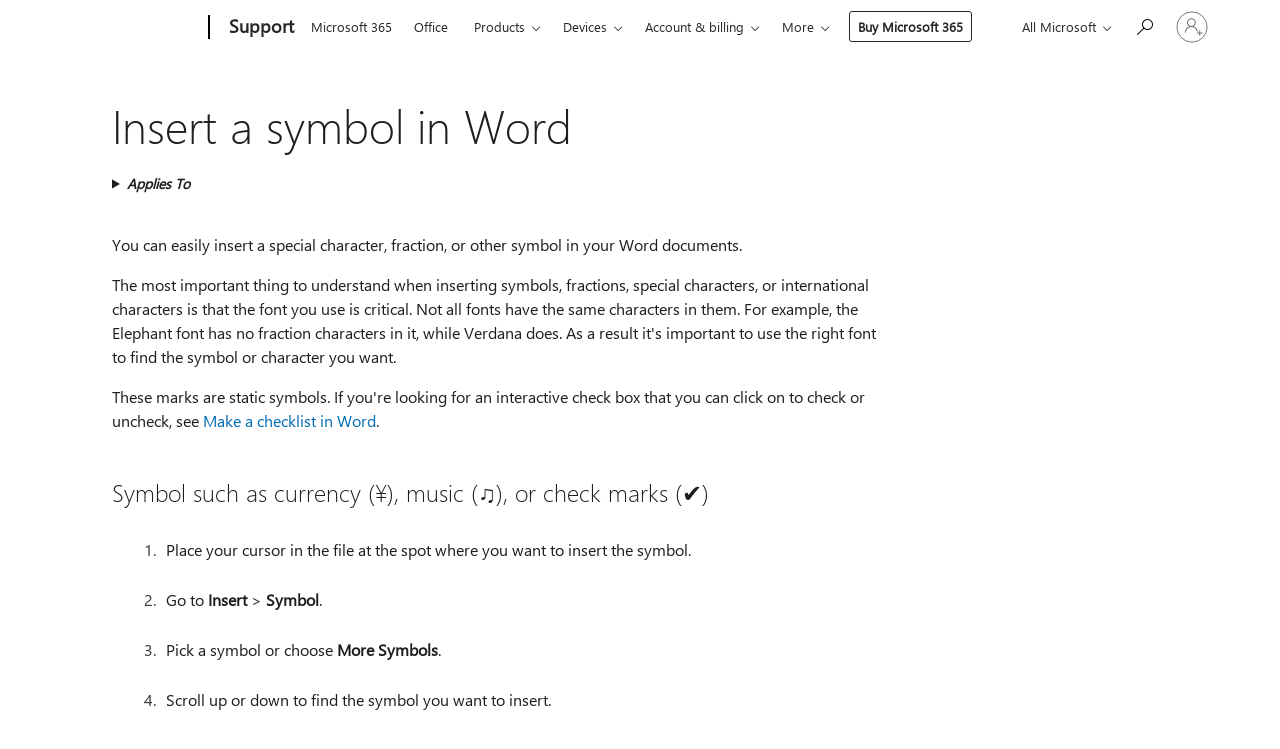

--- FILE ---
content_type: text/html; charset=utf-8
request_url: https://login.microsoftonline.com/common/oauth2/v2.0/authorize?client_id=ee272b19-4411-433f-8f28-5c13cb6fd407&redirect_uri=https%3A%2F%2Fsupport.microsoft.com%2Fsignin-oidc&response_type=code%20id_token&scope=openid%20profile%20offline_access&response_mode=form_post&nonce=639043141172927935.NGQxYmM1MTAtNDQxMC00ODA0LTljMDQtZGRlZTFjMDhiZDk4Mzk4MGRmODctMjk5My00NDIyLTkwMmMtY2U4N2ZlMDdhNzY4&prompt=none&nopa=2&state=CfDJ8MF9taR5d3RHoynoKQkxN0CIrD4uFNePEARl8-2w13_euVinJLXPAljfo5PKOnIc4DxPAlxDo8xYHCotqcxViTLy0aliqEKuo-069vjx3fbin16vzjGaII9YP0_QNCwAAzPb4EAVKi0QtljOx0750uNN5u3EnOEnBktWffYf-qMtOnA-4LQkGULT6HMTMNUJqLp_f7EzKbzgtZa4DT8rUzMxxqaqEAyZdz5BQtCZi6lAiq3aPCw8Xz0XUtr8arhD16ImGVwwui_gXnHOYp085zHm7vhPNxHukLus2AvLK0dXwFM9yhzhU6rHaSQVCwMVD5M2oPoxuJ6vZPROMtrn1IyTPCH2Hx8e9gKb4kAy5JvU&x-client-SKU=ID_NET6_0&x-client-ver=8.12.1.0&sso_reload=true
body_size: 9638
content:


<!-- Copyright (C) Microsoft Corporation. All rights reserved. -->
<!DOCTYPE html>
<html>
<head>
    <title>Redirecting</title>
    <meta http-equiv="Content-Type" content="text/html; charset=UTF-8">
    <meta http-equiv="X-UA-Compatible" content="IE=edge">
    <meta name="viewport" content="width=device-width, initial-scale=1.0, maximum-scale=2.0, user-scalable=yes">
    <meta http-equiv="Pragma" content="no-cache">
    <meta http-equiv="Expires" content="-1">
    <meta name="PageID" content="FetchSessions" />
    <meta name="SiteID" content="" />
    <meta name="ReqLC" content="1033" />
    <meta name="LocLC" content="en-US" />

    
<meta name="robots" content="none" />

<script type="text/javascript" nonce='f50WFSoXOi0siOrLQ7pIww'>//<![CDATA[
$Config={"urlGetCredentialType":"https://login.microsoftonline.com/common/GetCredentialType?mkt=en-US","urlGoToAADError":"https://login.live.com/oauth20_authorize.srf?client_id=ee272b19-4411-433f-8f28-5c13cb6fd407\u0026scope=openid+profile+offline_access\u0026redirect_uri=https%3a%2f%2fsupport.microsoft.com%2fsignin-oidc\u0026response_type=code+id_token\u0026state=[base64]\u0026response_mode=form_post\u0026nonce=639043141172927935.NGQxYmM1MTAtNDQxMC00ODA0LTljMDQtZGRlZTFjMDhiZDk4Mzk4MGRmODctMjk5My00NDIyLTkwMmMtY2U4N2ZlMDdhNzY4\u0026prompt=none\u0026x-client-SKU=ID_NET6_0\u0026x-client-Ver=8.12.1.0\u0026uaid=e2ab5ca4be624060b6cd3913c7999a92\u0026msproxy=1\u0026issuer=mso\u0026tenant=common\u0026ui_locales=en-US\u0026epctrc=At0ubymIry1%2fSb%2fgQF1E4b9v5p9ODR%2f%2b4zBXKd2jCHQ%3d1%3a1%3aCANARY%3a5hNRC%2f%2bDxF1WnGgmTJdlIJTlxTTC46nJj02r2mRngkg%3d\u0026epct=[base64]\u0026jshs=0\u0026nopa=2","urlAppError":"https://support.microsoft.com/signin-oidc","oAppRedirectErrorPostParams":{"error":"interaction_required","error_description":"Session information is not sufficient for single-sign-on.","state":"[base64]"},"iMaxStackForKnockoutAsyncComponents":10000,"fShowButtons":true,"urlCdn":"https://aadcdn.msftauth.net/shared/1.0/","urlDefaultFavicon":"https://aadcdn.msftauth.net/shared/1.0/content/images/favicon_a_eupayfgghqiai7k9sol6lg2.ico","urlPost":"/common/login","iPawnIcon":0,"sPOST_Username":"","fEnableNumberMatching":true,"sFT":"[base64]","sFTName":"flowToken","sCtx":"[base64]","fEnableOneDSClientTelemetry":true,"dynamicTenantBranding":null,"staticTenantBranding":null,"oAppCobranding":{},"iBackgroundImage":4,"arrSessions":[],"urlMsaStaticMeControl":"https://login.live.com/Me.htm?v=3","fApplicationInsightsEnabled":false,"iApplicationInsightsEnabledPercentage":0,"urlSetDebugMode":"https://login.microsoftonline.com/common/debugmode","fEnableCssAnimation":true,"fDisableAnimationIfAnimationEndUnsupported":true,"fSsoFeasible":true,"fAllowGrayOutLightBox":true,"fProvideV2SsoImprovements":true,"fUseMsaSessionState":true,"fIsRemoteNGCSupported":true,"urlLogin":"https://login.microsoftonline.com/common/reprocess?ctx=[base64]","urlDssoStatus":"https://login.microsoftonline.com/common/instrumentation/dssostatus","iSessionPullType":3,"fUseSameSite":true,"iAllowedIdentities":2,"isGlobalTenant":true,"uiflavor":1001,"fShouldPlatformKeyBeSuppressed":true,"fLoadStringCustomizationPromises":true,"fUseAlternateTextForSwitchToCredPickerLink":true,"fOfflineAccountVisible":false,"fEnableUserStateFix":true,"fShowAccessPassPeek":true,"fUpdateSessionPollingLogic":true,"fEnableShowPickerCredObservable":true,"fFetchSessionsSkipDsso":true,"fIsCiamUserFlowUxNewLogicEnabled":true,"fUseNonMicrosoftDefaultBrandingForCiam":true,"sCompanyDisplayName":"Microsoft Services","fRemoveCustomCss":true,"fFixUICrashForApiRequestHandler":true,"fShowUpdatedKoreanPrivacyFooter":true,"fUsePostCssHotfix":true,"fFixUserFlowBranding":true,"fEnablePasskeyNullFix":true,"fEnableRefreshCookiesFix":true,"fEnableWebNativeBridgeInterstitialUx":true,"fEnableWindowParentingFix":true,"fEnableNativeBridgeErrors":true,"urlAcmaServerPath":"https://login.microsoftonline.com","sTenantId":"common","sMkt":"en-US","fIsDesktop":true,"fUpdateConfigInit":true,"fLogDisallowedCssProperties":true,"fDisallowExternalFonts":true,"scid":1013,"hpgact":1800,"hpgid":7,"apiCanary":"[base64]","canary":"At0ubymIry1/Sb/gQF1E4b9v5p9ODR/+4zBXKd2jCHQ=1:1:CANARY:5hNRC/+DxF1WnGgmTJdlIJTlxTTC46nJj02r2mRngkg=","sCanaryTokenName":"canary","fSkipRenderingNewCanaryToken":false,"fEnableNewCsrfProtection":true,"correlationId":"e2ab5ca4-be62-4060-b6cd-3913c7999a92","sessionId":"82743da0-b2bc-4544-973d-07818af61d00","sRingId":"R6","locale":{"mkt":"en-US","lcid":1033},"slMaxRetry":2,"slReportFailure":true,"strings":{"desktopsso":{"authenticatingmessage":"Trying to sign you in"}},"enums":{"ClientMetricsModes":{"None":0,"SubmitOnPost":1,"SubmitOnRedirect":2,"InstrumentPlt":4}},"urls":{"instr":{"pageload":"https://login.microsoftonline.com/common/instrumentation/reportpageload","dssostatus":"https://login.microsoftonline.com/common/instrumentation/dssostatus"}},"browser":{"ltr":1,"Chrome":1,"_Mac":1,"_M131":1,"_D0":1,"Full":1,"RE_WebKit":1,"b":{"name":"Chrome","major":131,"minor":0},"os":{"name":"OSX","version":"10.15.7"},"V":"131.0"},"watson":{"url":"/common/handlers/watson","bundle":"https://aadcdn.msftauth.net/ests/2.1/content/cdnbundles/watson.min_q5ptmu8aniymd4ftuqdkda2.js","sbundle":"https://aadcdn.msftauth.net/ests/2.1/content/cdnbundles/watsonsupportwithjquery.3.5.min_dc940oomzau4rsu8qesnvg2.js","fbundle":"https://aadcdn.msftauth.net/ests/2.1/content/cdnbundles/frameworksupport.min_oadrnc13magb009k4d20lg2.js","resetErrorPeriod":5,"maxCorsErrors":-1,"maxInjectErrors":5,"maxErrors":10,"maxTotalErrors":3,"expSrcs":["https://login.microsoftonline.com","https://aadcdn.msauth.net/","https://aadcdn.msftauth.net/",".login.microsoftonline.com"],"envErrorRedirect":true,"envErrorUrl":"/common/handlers/enverror"},"loader":{"cdnRoots":["https://aadcdn.msauth.net/","https://aadcdn.msftauth.net/"],"logByThrowing":true},"serverDetails":{"slc":"ProdSlices","dc":"EUS","ri":"MN1XXXX","ver":{"v":[2,1,23173,3]},"rt":"2026-01-18T06:21:58","et":24},"clientEvents":{"enabled":true,"telemetryEnabled":true,"useOneDSEventApi":true,"flush":60000,"autoPost":true,"autoPostDelay":1000,"minEvents":1,"maxEvents":1,"pltDelay":500,"appInsightsConfig":{"instrumentationKey":"69adc3c768bd4dc08c19416121249fcc-66f1668a-797b-4249-95e3-6c6651768c28-7293","webAnalyticsConfiguration":{"autoCapture":{"jsError":true}}},"defaultEventName":"IDUX_ESTSClientTelemetryEvent_WebWatson","serviceID":3,"endpointUrl":""},"fApplyAsciiRegexOnInput":true,"country":"US","fBreakBrandingSigninString":true,"bsso":{"states":{"START":"start","INPROGRESS":"in-progress","END":"end","END_SSO":"end-sso","END_USERS":"end-users"},"nonce":"AwABEgEAAAADAOz_BQD0_xVBrFZr4Jn58-JBOETKzRBiejg0c7iRNF_hW3IPLLQZSt3_M6Xk3TVrmYxeC03CppTLE82pDVR6ZVpDSdqOBxwgAA","overallTimeoutMs":4000,"telemetry":{"type":"ChromeSsoTelemetry","nonce":"AwABDwEAAAADAOz_BQD0_-73gZSLDSRzS5EIWeLz2ZsWWDpU9A7kcaf_7Mbv6iWsss12zcepUChOQSACelsFw1UIt1_wtQ51I6WrJ3KSYdIHFbzF0ch_G5CQXlevUXseIAA","reportStates":[]},"redirectEndStates":["end"],"cookieNames":{"aadSso":"AADSSO","winSso":"ESTSSSO","ssoTiles":"ESTSSSOTILES","ssoPulled":"SSOCOOKIEPULLED","userList":"ESTSUSERLIST"},"type":"chrome","reason":"Pull suppressed because it was already attempted and the current URL was reloaded."},"urlNoCookies":"https://login.microsoftonline.com/cookiesdisabled","fTrimChromeBssoUrl":true,"inlineMode":5,"fShowCopyDebugDetailsLink":true,"fTenantBrandingCdnAddEventHandlers":true,"fAddTryCatchForIFrameRedirects":true};
//]]></script> 
<script type="text/javascript" nonce='f50WFSoXOi0siOrLQ7pIww'>//<![CDATA[
!function(){var e=window,r=e.$Debug=e.$Debug||{},t=e.$Config||{};if(!r.appendLog){var n=[],o=0;r.appendLog=function(e){var r=t.maxDebugLog||25,i=(new Date).toUTCString()+":"+e;n.push(o+":"+i),n.length>r&&n.shift(),o++},r.getLogs=function(){return n}}}(),function(){function e(e,r){function t(i){var a=e[i];if(i<n-1){return void(o.r[a]?t(i+1):o.when(a,function(){t(i+1)}))}r(a)}var n=e.length;t(0)}function r(e,r,i){function a(){var e=!!s.method,o=e?s.method:i[0],a=s.extraArgs||[],u=n.$WebWatson;try{
var c=t(i,!e);if(a&&a.length>0){for(var d=a.length,l=0;l<d;l++){c.push(a[l])}}o.apply(r,c)}catch(e){return void(u&&u.submitFromException&&u.submitFromException(e))}}var s=o.r&&o.r[e];return r=r||this,s&&(s.skipTimeout?a():n.setTimeout(a,0)),s}function t(e,r){return Array.prototype.slice.call(e,r?1:0)}var n=window;n.$Do||(n.$Do={"q":[],"r":[],"removeItems":[],"lock":0,"o":[]});var o=n.$Do;o.when=function(t,n){function i(e){r(e,a,s)||o.q.push({"id":e,"c":a,"a":s})}var a=0,s=[],u=1;"function"==typeof n||(a=n,
u=2);for(var c=u;c<arguments.length;c++){s.push(arguments[c])}t instanceof Array?e(t,i):i(t)},o.register=function(e,t,n){if(!o.r[e]){o.o.push(e);var i={};if(t&&(i.method=t),n&&(i.skipTimeout=n),arguments&&arguments.length>3){i.extraArgs=[];for(var a=3;a<arguments.length;a++){i.extraArgs.push(arguments[a])}}o.r[e]=i,o.lock++;try{for(var s=0;s<o.q.length;s++){var u=o.q[s];u.id==e&&r(e,u.c,u.a)&&o.removeItems.push(u)}}catch(e){throw e}finally{if(0===--o.lock){for(var c=0;c<o.removeItems.length;c++){
for(var d=o.removeItems[c],l=0;l<o.q.length;l++){if(o.q[l]===d){o.q.splice(l,1);break}}}o.removeItems=[]}}}},o.unregister=function(e){o.r[e]&&delete o.r[e]}}(),function(e,r){function t(){if(!a){if(!r.body){return void setTimeout(t)}a=!0,e.$Do.register("doc.ready",0,!0)}}function n(){if(!s){if(!r.body){return void setTimeout(n)}t(),s=!0,e.$Do.register("doc.load",0,!0),i()}}function o(e){(r.addEventListener||"load"===e.type||"complete"===r.readyState)&&t()}function i(){
r.addEventListener?(r.removeEventListener("DOMContentLoaded",o,!1),e.removeEventListener("load",n,!1)):r.attachEvent&&(r.detachEvent("onreadystatechange",o),e.detachEvent("onload",n))}var a=!1,s=!1;if("complete"===r.readyState){return void setTimeout(n)}!function(){r.addEventListener?(r.addEventListener("DOMContentLoaded",o,!1),e.addEventListener("load",n,!1)):r.attachEvent&&(r.attachEvent("onreadystatechange",o),e.attachEvent("onload",n))}()}(window,document),function(){function e(){
return f.$Config||f.ServerData||{}}function r(e,r){var t=f.$Debug;t&&t.appendLog&&(r&&(e+=" '"+(r.src||r.href||"")+"'",e+=", id:"+(r.id||""),e+=", async:"+(r.async||""),e+=", defer:"+(r.defer||"")),t.appendLog(e))}function t(){var e=f.$B;if(void 0===d){if(e){d=e.IE}else{var r=f.navigator.userAgent;d=-1!==r.indexOf("MSIE ")||-1!==r.indexOf("Trident/")}}return d}function n(){var e=f.$B;if(void 0===l){if(e){l=e.RE_Edge}else{var r=f.navigator.userAgent;l=-1!==r.indexOf("Edge")}}return l}function o(e){
var r=e.indexOf("?"),t=r>-1?r:e.length,n=e.lastIndexOf(".",t);return e.substring(n,n+v.length).toLowerCase()===v}function i(){var r=e();return(r.loader||{}).slReportFailure||r.slReportFailure||!1}function a(){return(e().loader||{}).redirectToErrorPageOnLoadFailure||!1}function s(){return(e().loader||{}).logByThrowing||!1}function u(e){if(!t()&&!n()){return!1}var r=e.src||e.href||"";if(!r){return!0}if(o(r)){var i,a,s;try{i=e.sheet,a=i&&i.cssRules,s=!1}catch(e){s=!0}if(i&&!a&&s){return!0}
if(i&&a&&0===a.length){return!0}}return!1}function c(){function t(e){g.getElementsByTagName("head")[0].appendChild(e)}function n(e,r,t,n){var u=null;return u=o(e)?i(e):"script"===n.toLowerCase()?a(e):s(e,n),r&&(u.id=r),"function"==typeof u.setAttribute&&(u.setAttribute("crossorigin","anonymous"),t&&"string"==typeof t&&u.setAttribute("integrity",t)),u}function i(e){var r=g.createElement("link");return r.rel="stylesheet",r.type="text/css",r.href=e,r}function a(e){
var r=g.createElement("script"),t=g.querySelector("script[nonce]");if(r.type="text/javascript",r.src=e,r.defer=!1,r.async=!1,t){var n=t.nonce||t.getAttribute("nonce");r.setAttribute("nonce",n)}return r}function s(e,r){var t=g.createElement(r);return t.src=e,t}function d(e,r){if(e&&e.length>0&&r){for(var t=0;t<e.length;t++){if(-1!==r.indexOf(e[t])){return!0}}}return!1}function l(r){if(e().fTenantBrandingCdnAddEventHandlers){var t=d(E,r)?E:b;if(!(t&&t.length>1)){return r}for(var n=0;n<t.length;n++){
if(-1!==r.indexOf(t[n])){var o=t[n+1<t.length?n+1:0],i=r.substring(t[n].length);return"https://"!==t[n].substring(0,"https://".length)&&(o="https://"+o,i=i.substring("https://".length)),o+i}}return r}if(!(b&&b.length>1)){return r}for(var a=0;a<b.length;a++){if(0===r.indexOf(b[a])){return b[a+1<b.length?a+1:0]+r.substring(b[a].length)}}return r}function f(e,t,n,o){if(r("[$Loader]: "+(L.failMessage||"Failed"),o),w[e].retry<y){return w[e].retry++,h(e,t,n),void c._ReportFailure(w[e].retry,w[e].srcPath)}n&&n()}
function v(e,t,n,o){if(u(o)){return f(e,t,n,o)}r("[$Loader]: "+(L.successMessage||"Loaded"),o),h(e+1,t,n);var i=w[e].onSuccess;"function"==typeof i&&i(w[e].srcPath)}function h(e,o,i){if(e<w.length){var a=w[e];if(!a||!a.srcPath){return void h(e+1,o,i)}a.retry>0&&(a.srcPath=l(a.srcPath),a.origId||(a.origId=a.id),a.id=a.origId+"_Retry_"+a.retry);var s=n(a.srcPath,a.id,a.integrity,a.tagName);s.onload=function(){v(e,o,i,s)},s.onerror=function(){f(e,o,i,s)},s.onreadystatechange=function(){
"loaded"===s.readyState?setTimeout(function(){v(e,o,i,s)},500):"complete"===s.readyState&&v(e,o,i,s)},t(s),r("[$Loader]: Loading '"+(a.srcPath||"")+"', id:"+(a.id||""))}else{o&&o()}}var p=e(),y=p.slMaxRetry||2,m=p.loader||{},b=m.cdnRoots||[],E=m.tenantBrandingCdnRoots||[],L=this,w=[];L.retryOnError=!0,L.successMessage="Loaded",L.failMessage="Error",L.Add=function(e,r,t,n,o,i){e&&w.push({"srcPath":e,"id":r,"retry":n||0,"integrity":t,"tagName":o||"script","onSuccess":i})},L.AddForReload=function(e,r){
var t=e.src||e.href||"";L.Add(t,"AddForReload",e.integrity,1,e.tagName,r)},L.AddIf=function(e,r,t){e&&L.Add(r,t)},L.Load=function(e,r){h(0,e,r)}}var d,l,f=window,g=f.document,v=".css";c.On=function(e,r,t){if(!e){throw"The target element must be provided and cannot be null."}r?c.OnError(e,t):c.OnSuccess(e,t)},c.OnSuccess=function(e,t){if(!e){throw"The target element must be provided and cannot be null."}if(u(e)){return c.OnError(e,t)}var n=e.src||e.href||"",o=i(),s=a();r("[$Loader]: Loaded",e);var d=new c
;d.failMessage="Reload Failed",d.successMessage="Reload Success",d.Load(null,function(){if(o){throw"Unexpected state. ResourceLoader.Load() failed despite initial load success. ['"+n+"']"}s&&(document.location.href="/error.aspx?err=504")})},c.OnError=function(e,t){var n=e.src||e.href||"",o=i(),s=a();if(!e){throw"The target element must be provided and cannot be null."}r("[$Loader]: Failed",e);var u=new c;u.failMessage="Reload Failed",u.successMessage="Reload Success",u.AddForReload(e,t),
u.Load(null,function(){if(o){throw"Failed to load external resource ['"+n+"']"}s&&(document.location.href="/error.aspx?err=504")}),c._ReportFailure(0,n)},c._ReportFailure=function(e,r){if(s()&&!t()){throw"[Retry "+e+"] Failed to load external resource ['"+r+"'], reloading from fallback CDN endpoint"}},f.$Loader=c}(),function(){function e(){if(!E){var e=new h.$Loader;e.AddIf(!h.jQuery,y.sbundle,"WebWatson_DemandSupport"),y.sbundle=null,delete y.sbundle,e.AddIf(!h.$Api,y.fbundle,"WebWatson_DemandFramework"),
y.fbundle=null,delete y.fbundle,e.Add(y.bundle,"WebWatson_DemandLoaded"),e.Load(r,t),E=!0}}function r(){if(h.$WebWatson){if(h.$WebWatson.isProxy){return void t()}m.when("$WebWatson.full",function(){for(;b.length>0;){var e=b.shift();e&&h.$WebWatson[e.cmdName].apply(h.$WebWatson,e.args)}})}}function t(){if(!h.$WebWatson||h.$WebWatson.isProxy){if(!L&&JSON){try{var e=new XMLHttpRequest;e.open("POST",y.url),e.setRequestHeader("Accept","application/json"),
e.setRequestHeader("Content-Type","application/json; charset=UTF-8"),e.setRequestHeader("canary",p.apiCanary),e.setRequestHeader("client-request-id",p.correlationId),e.setRequestHeader("hpgid",p.hpgid||0),e.setRequestHeader("hpgact",p.hpgact||0);for(var r=-1,t=0;t<b.length;t++){if("submit"===b[t].cmdName){r=t;break}}var o=b[r]?b[r].args||[]:[],i={"sr":y.sr,"ec":"Failed to load external resource [Core Watson files]","wec":55,"idx":1,"pn":p.pgid||"","sc":p.scid||0,"hpg":p.hpgid||0,
"msg":"Failed to load external resource [Core Watson files]","url":o[1]||"","ln":0,"ad":0,"an":!1,"cs":"","sd":p.serverDetails,"ls":null,"diag":v(y)};e.send(JSON.stringify(i))}catch(e){}L=!0}y.loadErrorUrl&&window.location.assign(y.loadErrorUrl)}n()}function n(){b=[],h.$WebWatson=null}function o(r){return function(){var t=arguments;b.push({"cmdName":r,"args":t}),e()}}function i(){var e=["foundException","resetException","submit"],r=this;r.isProxy=!0;for(var t=e.length,n=0;n<t;n++){var i=e[n];i&&(r[i]=o(i))}
}function a(e,r,t,n,o,i,a){var s=h.event;return i||(i=l(o||s,a?a+2:2)),h.$Debug&&h.$Debug.appendLog&&h.$Debug.appendLog("[WebWatson]:"+(e||"")+" in "+(r||"")+" @ "+(t||"??")),$.submit(e,r,t,n,o||s,i,a)}function s(e,r){return{"signature":e,"args":r,"toString":function(){return this.signature}}}function u(e){for(var r=[],t=e.split("\n"),n=0;n<t.length;n++){r.push(s(t[n],[]))}return r}function c(e){for(var r=[],t=e.split("\n"),n=0;n<t.length;n++){var o=s(t[n],[]);t[n+1]&&(o.signature+="@"+t[n+1],n++),r.push(o)
}return r}function d(e){if(!e){return null}try{if(e.stack){return u(e.stack)}if(e.error){if(e.error.stack){return u(e.error.stack)}}else if(window.opera&&e.message){return c(e.message)}}catch(e){}return null}function l(e,r){var t=[];try{for(var n=arguments.callee;r>0;){n=n?n.caller:n,r--}for(var o=0;n&&o<w;){var i="InvalidMethod()";try{i=n.toString()}catch(e){}var a=[],u=n.args||n.arguments;if(u){for(var c=0;c<u.length;c++){a[c]=u[c]}}t.push(s(i,a)),n=n.caller,o++}}catch(e){t.push(s(e.toString(),[]))}
var l=d(e);return l&&(t.push(s("--- Error Event Stack -----------------",[])),t=t.concat(l)),t}function f(e){if(e){try{var r=/function (.{1,})\(/,t=r.exec(e.constructor.toString());return t&&t.length>1?t[1]:""}catch(e){}}return""}function g(e){if(e){try{if("string"!=typeof e&&JSON&&JSON.stringify){var r=f(e),t=JSON.stringify(e);return t&&"{}"!==t||(e.error&&(e=e.error,r=f(e)),(t=JSON.stringify(e))&&"{}"!==t||(t=e.toString())),r+":"+t}}catch(e){}}return""+(e||"")}function v(e){var r=[];try{
if(jQuery?(r.push("jQuery v:"+jQuery().jquery),jQuery.easing?r.push("jQuery.easing:"+JSON.stringify(jQuery.easing)):r.push("jQuery.easing is not defined")):r.push("jQuery is not defined"),e&&e.expectedVersion&&r.push("Expected jQuery v:"+e.expectedVersion),m){var t,n="";for(t=0;t<m.o.length;t++){n+=m.o[t]+";"}for(r.push("$Do.o["+n+"]"),n="",t=0;t<m.q.length;t++){n+=m.q[t].id+";"}r.push("$Do.q["+n+"]")}if(h.$Debug&&h.$Debug.getLogs){var o=h.$Debug.getLogs();o&&o.length>0&&(r=r.concat(o))}if(b){
for(var i=0;i<b.length;i++){var a=b[i];if(a&&"submit"===a.cmdName){try{if(JSON&&JSON.stringify){var s=JSON.stringify(a);s&&r.push(s)}}catch(e){r.push(g(e))}}}}}catch(e){r.push(g(e))}return r}var h=window,p=h.$Config||{},y=p.watson,m=h.$Do;if(!h.$WebWatson&&y){var b=[],E=!1,L=!1,w=10,$=h.$WebWatson=new i;$.CB={},$._orgErrorHandler=h.onerror,h.onerror=a,$.errorHooked=!0,m.when("jQuery.version",function(e){y.expectedVersion=e}),m.register("$WebWatson")}}(),function(){function e(e,r){
for(var t=r.split("."),n=t.length,o=0;o<n&&null!==e&&void 0!==e;){e=e[t[o++]]}return e}function r(r){var t=null;return null===u&&(u=e(i,"Constants")),null!==u&&r&&(t=e(u,r)),null===t||void 0===t?"":t.toString()}function t(t){var n=null;return null===a&&(a=e(i,"$Config.strings")),null!==a&&t&&(n=e(a,t.toLowerCase())),null!==n&&void 0!==n||(n=r(t)),null===n||void 0===n?"":n.toString()}function n(e,r){var n=null;return e&&r&&r[e]&&(n=t("errors."+r[e])),n||(n=t("errors."+e)),n||(n=t("errors."+c)),n||(n=t(c)),n}
function o(t){var n=null;return null===s&&(s=e(i,"$Config.urls")),null!==s&&t&&(n=e(s,t.toLowerCase())),null!==n&&void 0!==n||(n=r(t)),null===n||void 0===n?"":n.toString()}var i=window,a=null,s=null,u=null,c="GENERIC_ERROR";i.GetString=t,i.GetErrorString=n,i.GetUrl=o}(),function(){var e=window,r=e.$Config||{};e.$B=r.browser||{}}(),function(){function e(e,r,t){e&&e.addEventListener?e.addEventListener(r,t):e&&e.attachEvent&&e.attachEvent("on"+r,t)}function r(r,t){e(document.getElementById(r),"click",t)}
function t(r,t){var n=document.getElementsByName(r);n&&n.length>0&&e(n[0],"click",t)}var n=window;n.AddListener=e,n.ClickEventListenerById=r,n.ClickEventListenerByName=t}();
//]]></script> 
<script type="text/javascript" nonce='f50WFSoXOi0siOrLQ7pIww'>//<![CDATA[
!function(t,e){!function(){var n=e.getElementsByTagName("head")[0];n&&n.addEventListener&&(n.addEventListener("error",function(e){null!==e.target&&"cdn"===e.target.getAttribute("data-loader")&&t.$Loader.OnError(e.target)},!0),n.addEventListener("load",function(e){null!==e.target&&"cdn"===e.target.getAttribute("data-loader")&&t.$Loader.OnSuccess(e.target)},!0))}()}(window,document);
//]]></script>
    <script type="text/javascript" nonce='f50WFSoXOi0siOrLQ7pIww'>
        ServerData = $Config;
    </script>

    <script data-loader="cdn" crossorigin="anonymous" src="https://aadcdn.msftauth.net/shared/1.0/content/js/FetchSessions_Core_Zrgqf3NDZY6QoRSGjvZAAQ2.js" integrity='sha384-ZiCm7FNkvHCzGABuQsNqI+NbQpuukT8O8DH+5NRo+GBSrdhUPzoMJLcFvVj8ky+R' nonce='f50WFSoXOi0siOrLQ7pIww'></script>

</head>
<body data-bind="defineGlobals: ServerData" style="display: none">
</body>
</html>